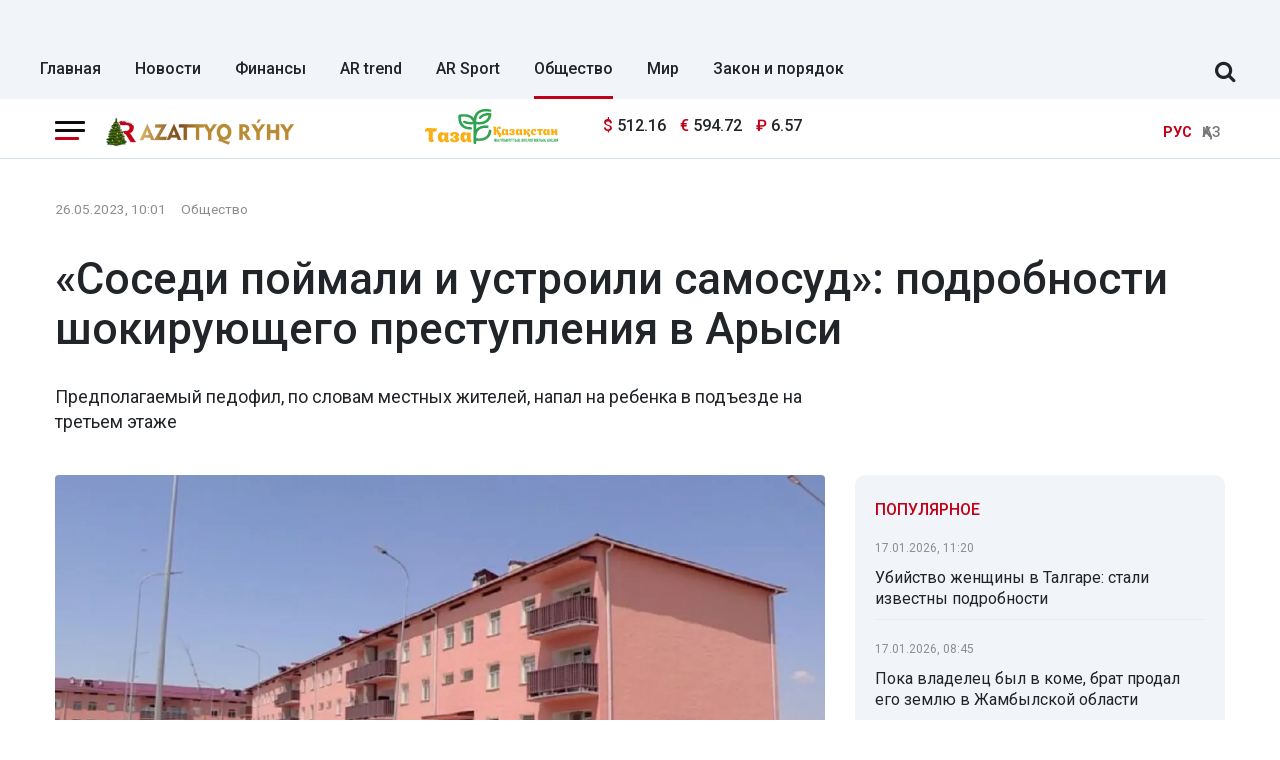

--- FILE ---
content_type: text/html; charset=UTF-8
request_url: https://rus.azattyq-ruhy.kz/society/50513-sosedi-poimali-i-ustroili-samosud-podrobnosti-shokiruiushchego-prestupleniia-v-arysi
body_size: 15704
content:
<!DOCTYPE html>
<html lang="ru">
<head >
    <title>«Соседи поймали и устроили самосуд»: подробности шокирующего преступления в Арыси</title>
    <meta name="description" content="Предполагаемый педофил, по словам местных жителей, напал на ребенка в подъезде на третьем этаже" />
<meta name="keywords" content="новости, Казахстан, политика, общество, спорт, новости Казахстана, Алматы, Астана" />
<meta name="robots" content="follow, index, max-snippet:-1, max-video-preview:-1, max-image-preview:large" />
<meta property="og:locale" content="ru_RU" />
<meta property="og:site_name" content="Azattyq-ruhy.kz" />
<meta property="og:description" content="Предполагаемый педофил, по словам местных жителей, напал на ребенка в подъезде на третьем этаже" />
<meta property="og:type" content="article" />
<meta property="og:title" content="&laquo;Соседи поймали и устроили самосуд&raquo;: подробности шокирующего преступления в Арыси" />
<meta property="og:url" content="https://rus.azattyq-ruhy.kz/society/50513-sosedi-poimali-i-ustroili-samosud-podrobnosti-shokiruiushchego-prestupleniia-v-arysi" />
<meta property="article:section" content="Общество" />
<meta property="article:published_time" content="2023-05-26T10:01:00+05:00" />
<meta property="article:modified_time" content="2023-05-29T12:51:15+05:00" />
<meta property="og:updated_time" content="2023-05-29T12:51:15+05:00" />
<meta property="twitter:card" content="summary_large_image" />
<meta property="twitter:title" content="&laquo;Соседи поймали и устроили самосуд&raquo;: подробности шокирующего преступления в Арыси" />
<meta property="twitter:description" content="Предполагаемый педофил, по словам местных жителей, напал на ребенка в подъезде на третьем этаже" />
<meta property="article:tag" content="насилие" />
<meta property="news_keywords" content="Туркестанская область, дети, педофилия, насилие" />
<meta property="twitter:image" content="https://rus.azattyq-ruhy.kz/cache/imagine/1200/uploads/news/2023/05/26/647028568adfa779873978.jpg" />
<meta property="og:image:alt" content="&laquo;Соседи поймали и устроили самосуд&raquo;: подробности шокирующего преступления в Арыси" />
<meta property="og:image" content="https://rus.azattyq-ruhy.kz/cache/imagine/1200/uploads/news/2023/05/26/647028568adfa779873978.jpg" />
<meta property="og:image:secure_url" content="https://rus.azattyq-ruhy.kz/cache/imagine/1200/uploads/news/2023/05/26/647028568adfa779873978.jpg" />
<meta property="og:image:width" content="1200" />
<meta property="og:image:height" content="675" />
<meta property="og:image:type" content="image/jpeg" />
<meta http-equiv="Content-Type" content="text/html; charset=utf-8" />
<meta charset="UTF-8" />

    <link rel="canonical" href="https://rus.azattyq-ruhy.kz/society/50513-sosedi-poimali-i-ustroili-samosud-podrobnosti-shokiruiushchego-prestupleniia-v-arysi"/>

    

    <meta name="viewport" content="width=device-width, initial-scale=1, shrink-to-fit=no">

    <link rel="alternate" type="application/rss+xml" title="Rss Лента" href="/news.rss"/>
    <link href="/favicon.ico" rel="icon" type="image/x-icon"/>
    <link href="/build/favicons/favicon.ico" rel="shortcut icon" type="image/vnd.microsoft.icon"/>

    <link rel="preconnect" href="https://fonts.googleapis.com">
    <link rel="preconnect" href="https://fonts.gstatic.com" crossorigin>
    <link href="https://fonts.googleapis.com/css2?family=Roboto:ital,wght@0,400;0,500;0,700;1,400;1,500;1,700&display=swap"
          rel="stylesheet">

    <link rel="dns-prefetch" href="//youtube.com/">
    <link rel="dns-prefetch" href="//www.googletagmanager.com">

    <link rel="icon" type="image/x-icon" href="/build/favicons/favicon-16x16.png" sizes="16x16"/>
<link rel="icon" type="image/x-icon" href="/build/favicons/favicon-32x32.png" sizes="32x32"/>
<link rel="icon" type="image/x-icon" href="/build/favicons/favicon-40x40.png" sizes="40x40"/>
<link rel="icon" type="image/x-icon" href="/build/favicons/favicon-56x56.png" sizes="56x56"/>
<link rel="icon" type="image/x-icon" href="/build/favicons/favicon-96x96.png" sizes="96x96"/>

<link rel="apple-touch-icon" sizes="57x57" href="/build/favicons/apple-icon-57x57.png">
<link rel="apple-touch-icon" sizes="60x60" href="/build/favicons/apple-icon-60x60.png">
<link rel="apple-touch-icon" sizes="72x72" href="/build/favicons/apple-icon-72x72.png">
<link rel="apple-touch-icon" sizes="76x76" href="/build/favicons/apple-icon-76x76.png">
<link rel="apple-touch-icon" sizes="114x114" href="/build/favicons/apple-icon-114x114.png">
<link rel="apple-touch-icon" sizes="120x120" href="/build/favicons/apple-icon-120x120.png">
<link rel="apple-touch-icon" sizes="144x144" href="/build/favicons/apple-icon-144x144.png">
<link rel="apple-touch-icon" sizes="152x152" href="/build/favicons/apple-icon-152x152.png">
<link rel="apple-touch-icon" sizes="180x180" href="/build/favicons/apple-icon-180x180.png">
<link rel="icon" type="image/png" sizes="192x192" href="/build/favicons/android-icon-192x192.png">
<link rel="icon" type="image/png" sizes="32x32" href="/build/favicons/favicon-32x32.png">
<link rel="icon" type="image/png" sizes="96x96" href="/build/favicons/favicon-96x96.png">
<link rel="icon" type="image/png" sizes="16x16" href="/build/favicons/favicon-16x16.png">
<link rel="manifest" href="/build/favicons/manifest.json">
<meta name="msapplication-TileColor" content="#ffffff">
<meta name="msapplication-TileImage" content="/build/favicons/ms-icon-144x144.png">
<meta name="theme-color" content="#ffffff">
        <meta property="relap:article" content="false">
    <link href="https://rus.azattyq-ruhy.kz/society/50513-sosedi-poimali-i-ustroili-samosud-podrobnosti-shokiruiushchego-prestupleniia-v-arysi/amp" rel="amphtml"/>

            <!-- Google tag (gtag.js) -->
<script async src="https://www.googletagmanager.com/gtag/js?id=G-DYXB0PQP6Q"></script>
<script>
    window.dataLayer = window.dataLayer || [];
    function gtag(){dataLayer.push(arguments);}
    gtag('js', new Date());

    gtag('config', 'G-DYXB0PQP6Q');
</script>        <!-- Yandex.Metrika counter -->
<script type="text/javascript" >
    (function(m,e,t,r,i,k,a){m[i]=m[i]||function(){(m[i].a=m[i].a||[]).push(arguments)};
        m[i].l=1*new Date();
        for (var j = 0; j < document.scripts.length; j++) {if (document.scripts[j].src === r) { return; }}
        k=e.createElement(t),a=e.getElementsByTagName(t)[0],k.async=1,k.src=r,a.parentNode.insertBefore(k,a)})
    (window, document, "script", "https://mc.yandex.ru/metrika/tag.js", "ym");

    ym(83141881, "init", {
        clickmap:true,
        trackLinks:true,
        accurateTrackBounce:true
    });
</script>
<noscript><div><img src="https://mc.yandex.ru/watch/83141881" style="position:absolute; left:-9999px;" alt="" /></div></noscript>
<!-- /Yandex.Metrika counter -->

<!--LiveInternet counter--><script>
    new Image().src = "https://counter.yadro.ru/hit;AzatRuh?r"+
        escape(document.referrer)+((typeof(screen)=="undefined")?"":
            ";s"+screen.width+"*"+screen.height+"*"+(screen.colorDepth?
                screen.colorDepth:screen.pixelDepth))+";u"+escape(document.URL)+
        ";h"+escape(document.title.substring(0,150))+
        ";"+Math.random();</script><!--/LiveInternet-->
    
                <script type="application/ld+json">{"@context":"https:\/\/schema.org","@type":"WebSite","@id":"https:\/\/rus.azattyq-ruhy.kz\/#website","url":"https:\/\/rus.azattyq-ruhy.kz\/","name":"\u00ab\u0421\u043e\u0441\u0435\u0434\u0438 \u043f\u043e\u0439\u043c\u0430\u043b\u0438 \u0438 \u0443\u0441\u0442\u0440\u043e\u0438\u043b\u0438 \u0441\u0430\u043c\u043e\u0441\u0443\u0434\u00bb: \u043f\u043e\u0434\u0440\u043e\u0431\u043d\u043e\u0441\u0442\u0438 \u0448\u043e\u043a\u0438\u0440\u0443\u044e\u0449\u0435\u0433\u043e \u043f\u0440\u0435\u0441\u0442\u0443\u043f\u043b\u0435\u043d\u0438\u044f \u0432 \u0410\u0440\u044b\u0441\u0438","potentialAction":{"@type":"SearchAction","target":"https:\/\/rus.azattyq-ruhy.kz\/search\/?search_text={search_term_string}","query-input":"required name=search_term_string"}}</script>
        <script type="application/ld+json">{"@context":"https:\/\/schema.org","@type":"Organization","@id":"https:\/\/rus.azattyq-ruhy.kz\/#organization","url":"https:\/\/rus.azattyq-ruhy.kz\/","name":"\u00ab\u0421\u043e\u0441\u0435\u0434\u0438 \u043f\u043e\u0439\u043c\u0430\u043b\u0438 \u0438 \u0443\u0441\u0442\u0440\u043e\u0438\u043b\u0438 \u0441\u0430\u043c\u043e\u0441\u0443\u0434\u00bb: \u043f\u043e\u0434\u0440\u043e\u0431\u043d\u043e\u0441\u0442\u0438 \u0448\u043e\u043a\u0438\u0440\u0443\u044e\u0449\u0435\u0433\u043e \u043f\u0440\u0435\u0441\u0442\u0443\u043f\u043b\u0435\u043d\u0438\u044f \u0432 \u0410\u0440\u044b\u0441\u0438","sameAs":["https:\/\/www.facebook.com\/Azattyq-Ruhy-110873070279644\/","https:\/\/www.youtube.com\/channel\/UCy_VBkC3hlkx4oQ0Buwm_Dg","https:\/\/www.instagram.com\/azattyq.ruhy\/","https:\/\/t.me\/azattyq_ruhy","https:\/\/twitter.com\/AzattyqRuhy"],"address":{"@type":"PostalAddress","streetAddress":"\u0410\u0441\u0442\u0430\u043d\u0430 \u049b\u0430\u043b\u0430\u0441\u044b, \u049a\u043e\u043d\u0430\u0435\u0432 \u043a\u04e9\u0448\u0435\u0441\u0456 12\/1","addressLocality":"\u0433. \u0410\u0441\u0442\u0430\u043d\u0430","addressRegion":"\u0433. \u0410\u0441\u0442\u0430\u043d\u0430","postalCode":"010000","addressCountry":{"@type":"Country","name":"KZ"}},"contactPoint":{"@type":"ContactPoint","telephone":"+77172123456","contactType":"technical support"},"logo":{"@type":"ImageObject","url":"https:\/\/rus.azattyq-ruhy.kz\/build\/images\/main-logo.png","width":598,"height":72}}</script>
    

    <script type="application/ld+json">{"@context":"https:\/\/schema.org","@type":"NewsArticle","name":"\u00ab\u0421\u043e\u0441\u0435\u0434\u0438 \u043f\u043e\u0439\u043c\u0430\u043b\u0438 \u0438 \u0443\u0441\u0442\u0440\u043e\u0438\u043b\u0438 \u0441\u0430\u043c\u043e\u0441\u0443\u0434\u00bb: \u043f\u043e\u0434\u0440\u043e\u0431\u043d\u043e\u0441\u0442\u0438 \u0448\u043e\u043a\u0438\u0440\u0443\u044e\u0449\u0435\u0433\u043e \u043f\u0440\u0435\u0441\u0442\u0443\u043f\u043b\u0435\u043d\u0438\u044f \u0432 \u0410\u0440\u044b\u0441\u0438","headline":"\u00ab\u0421\u043e\u0441\u0435\u0434\u0438 \u043f\u043e\u0439\u043c\u0430\u043b\u0438 \u0438 \u0443\u0441\u0442\u0440\u043e\u0438\u043b\u0438 \u0441\u0430\u043c\u043e\u0441\u0443\u0434\u00bb: \u043f\u043e\u0434\u0440\u043e\u0431\u043d\u043e\u0441\u0442\u0438 \u0448\u043e\u043a\u0438\u0440\u0443\u044e\u0449\u0435\u0433\u043e \u043f\u0440\u0435\u0441\u0442\u0443\u043f\u043b\u0435\u043d\u0438\u044f \u0432 \u0410\u0440\u044b\u0441\u0438","description":"\u041f\u0440\u0435\u0434\u043f\u043e\u043b\u0430\u0433\u0430\u0435\u043c\u044b\u0439 \u043f\u0435\u0434\u043e\u0444\u0438\u043b, \u043f\u043e \u0441\u043b\u043e\u0432\u0430\u043c \u043c\u0435\u0441\u0442\u043d\u044b\u0445 \u0436\u0438\u0442\u0435\u043b\u0435\u0439, \u043d\u0430\u043f\u0430\u043b \u043d\u0430 \u0440\u0435\u0431\u0435\u043d\u043a\u0430 \u0432 \u043f\u043e\u0434\u044a\u0435\u0437\u0434\u0435 \u043d\u0430 \u0442\u0440\u0435\u0442\u044c\u0435\u043c \u044d\u0442\u0430\u0436\u0435","articleBody":"\u0428\u043e\u043a\u0438\u0440\u0443\u044e\u0449\u0435\u0435 \u043f\u0440\u0435\u0441\u0442\u0443\u043f\u043b\u0435\u043d\u0438\u0435 \u043f\u0440\u043e\u0438\u0437\u043e\u0448\u043b\u043e \u0432 \u0410\u0440\u044b\u0441\u0438. \u041c\u0443\u0436\u0447\u0438\u043d\u0443 \u043e\u0431\u0432\u0438\u043d\u044f\u044e\u0442 \u0432 \u0438\u0437\u043d\u0430\u0441\u0438\u043b\u043e\u0432\u0430\u043d\u0438\u0438 \u043f\u044f\u0442\u0438\u043b\u0435\u0442\u043d\u0435\u0439 \u0434\u0435\u0432\u043e\u0447\u043a\u0438. \u0423\u0437\u043d\u0430\u0432 \u043e \u0436\u0443\u0442\u043a\u043e\u043c \u0438\u043d\u0446\u0438\u0434\u0435\u043d\u0442\u0435, \u043c\u0435\u0441\u0442\u043d\u044b\u0435 \u0436\u0438\u0442\u0435\u043b\u0438 \u0443\u0441\u0442\u0440\u043e\u0438\u043b\u0438 \u0441\u0430\u043c\u043e\u0441\u0443\u0434 \u043d\u0430\u0434 \u043f\u0440\u0435\u0434\u043f\u043e\u043b\u0430\u0433\u0430\u0435\u043c\u044b\u043c \u043f\u0435\u0434\u043e\u0444\u0438\u043b\u043e\u043c \u0435\u0449\u0435 \u0434\u043e \u043f\u0440\u0438\u0435\u0437\u0434\u0430 \u043f\u043e\u043b\u0438\u0446\u0438\u0438. \u0418 \u0432\u044b\u043b\u043e\u0436\u0438\u043b\u0438 \u0432\u0438\u0434\u0435\u043e \u0432 \u0438\u043d\u0442\u0435\u0440\u043d\u0435\u0442, \u043f\u0435\u0440\u0435\u0434\u0430\u0435\u0442 Azattyq R\u0026yacute;hy \u0441\u043e \u0441\u0441\u044b\u043b\u043a\u043e\u0439 \u043d\u0430 Otyrar.\r\n\r\n\u041f\u043e \u0441\u043b\u043e\u0432\u0430\u043c \u043e\u0447\u0435\u0432\u0438\u0434\u0446\u0435\u0432, \u0438\u043d\u0446\u0438\u0434\u0435\u043d\u0442 \u043f\u0440\u043e\u0438\u0437\u043e\u0448\u0435\u043b \u0434\u043d\u0435\u043c, \u043a\u043e\u0433\u0434\u0430 \u0434\u0435\u0432\u043e\u0447\u043a\u0430 \u0432\u043e\u0437\u0432\u0440\u0430\u0449\u0430\u043b\u0430\u0441\u044c \u0434\u043e\u043c\u043e\u0439. \u041e\u0442\u0435\u0446 \u043f\u043e\u0441\u0442\u0440\u0430\u0434\u0430\u0432\u0448\u0435\u0439 \u0432 \u044d\u0442\u043e \u0432\u0440\u0435\u043c\u044f \u0447\u0438\u043d\u0438\u043b \u043c\u0430\u0448\u0438\u043d\u0443. \u041f\u0440\u0435\u0434\u043f\u043e\u043b\u0430\u0433\u0430\u0435\u043c\u044b\u0439 \u043f\u0435\u0434\u043e\u0444\u0438\u043b, \u043f\u043e \u0441\u043b\u043e\u0432\u0430\u043c \u043c\u0435\u0441\u0442\u043d\u044b\u0445 \u0436\u0438\u0442\u0435\u043b\u0435\u0439, \u043d\u0430\u043f\u0430\u043b \u043d\u0430 \u0440\u0435\u0431\u0435\u043d\u043a\u0430 \u0432 \u043f\u043e\u0434\u044a\u0435\u0437\u0434\u0435 \u043d\u0430 \u0442\u0440\u0435\u0442\u044c\u0435\u043c \u044d\u0442\u0430\u0436\u0435.\r\n\r\n\r\n\u0026laquo;\u042d\u0442\u043e \u0441\u0442\u0440\u0430\u0448\u043d\u044b\u0439 \u0441\u043b\u0443\u0447\u0430\u0439, \u0442\u043e\u0447\u043d\u043e \u043d\u0435 \u0437\u043d\u0430\u044e, \u0433\u043e\u0432\u043e\u0440\u044f\u0442, \u0447\u0442\u043e \u044d\u0442\u043e \u043f\u0440\u043e\u0438\u0437\u043e\u0448\u043b\u043e \u0434\u043d\u0435\u043c. \u041e\u0447\u0435\u0432\u0438\u0434\u0446\u044b \u0440\u0430\u0441\u0441\u043a\u0430\u0437\u044b\u0432\u0430\u044e\u0442, \u0447\u0442\u043e \u043c\u0443\u0436\u0447\u0438\u043d\u0430 \u0438\u0437\u043d\u0430\u0441\u0438\u043b\u043e\u0432\u0430\u043b \u0435\u0435 \u043f\u043e\u0434\u044a\u0435\u0437\u0434\u0435, \u043f\u043e\u043a\u0430 \u043e\u0442\u0435\u0446 \u043d\u0435\u0441\u0447\u0430\u0441\u0442\u043d\u043e\u0439 \u0447\u0438\u043d\u0438\u043b \u043c\u0430\u0448\u0438\u043d\u0443 \u043d\u0430 \u0443\u043b\u0438\u0446\u0435. \u041f\u043e\u0442\u043e\u043c \u0434\u0435\u0432\u043e\u0447\u043a\u0430 \u043f\u043e\u0431\u0435\u0436\u0430\u043b\u0430 \u043a \u043e\u0442\u0446\u0443 \u0438 \u0440\u0430\u0441\u0441\u043a\u0430\u0437\u0430\u043b\u0430 \u043e \u0441\u0438\u0442\u0443\u0430\u0446\u0438\u0438. \u0423 \u0432\u0441\u0435\u0445 \u0448\u043e\u043a. \u042d\u0442\u043e\u0442 \u043f\u0430\u0440\u0435\u043d\u044c, \u043f\u043e\u0441\u043b\u0435 \u0441\u043b\u0443\u0447\u0438\u0432\u0448\u0435\u0433\u043e\u0441\u044f \u043f\u043e\u0448\u0435\u043b \u0432 \u043c\u0430\u0433\u0430\u0437\u0438\u043d \u043a\u0443\u043f\u0438\u043b \u0442\u0430\u043c \u043f\u0438\u0432\u043e. \u0421\u0438\u0434\u0435\u043b \u043f\u043e\u0442\u043e\u043c \u043f\u0438\u043b, \u043a\u0443\u0440\u0438\u043b, \u043a\u0430\u043a \u043d\u0438 \u0432 \u0447\u0435\u043c \u043d\u0435 \u0431\u044b\u0432\u0430\u043b\u043e. \u041e\u043d \u043a\u0430\u043a\u043e\u0439-\u0442\u043e \u043f\u0441\u0438\u0445\u0438\u0447\u0435\u0441\u043a\u0438 \u043d\u0435 \u043d\u043e\u0440\u043c\u0430\u043b\u044c\u043d\u044b\u0439, \u043c\u044b \u0442\u0430\u043a \u0434\u0443\u043c\u0430\u0435\u043c. \u041f\u043e\u043b\u0438\u0446\u0435\u0439\u0441\u043a\u0438\u0435 \u0431\u044b\u0441\u0442\u0440\u043e \u043f\u0440\u0438\u0435\u0445\u0430\u043b\u0438 \u0441\u044e\u0434\u0430. \u0418\u043d\u0430\u0447\u0435 \u0431\u044b \u0435\u0433\u043e \u0443\u0431\u0438\u043b\u0438 \u043c\u0443\u0436\u0447\u0438\u043d\u044b, \u043a\u043e\u0442\u043e\u0440\u044b\u0435 \u0442\u0443\u0442 \u0441\u043e\u0431\u0440\u0430\u043b\u0438\u0441\u044c. \u041e\u043d\u0438 \u0435\u0433\u043e \u0438\u0437\u0431\u0438\u043b\u0438\u0026raquo;, - \u0433\u043e\u0432\u043e\u0440\u0438\u0442 \u0410\u0439\u0433\u0443\u043b\u044c \u0418\u0448\u0430\u043d\u043e\u0432\u0430 \u0436\u0438\u0442\u0435\u043b\u044c\u043d\u0438\u0446\u0430 \u0410\u0440\u044b\u0441\u0438.\r\n\r\n\r\n\u041b\u044e\u0434\u0438, \u0436\u0438\u0432\u0443\u0449\u0438\u0435 \u043f\u043e \u0441\u043e\u0441\u0435\u0434\u0441\u0442\u0432\u0443, \u0433\u043e\u0432\u043e\u0440\u044f\u0442, \u0447\u0442\u043e \u0434\u043e \u0441\u0438\u0445 \u043d\u0435 \u043e\u043f\u0440\u0430\u0432\u0438\u043b\u0438\u0441\u044c \u043e\u0442 \u0448\u043e\u043a\u0430. \u041c\u043d\u043e\u0433\u0438\u0435 \u043f\u043e\u0441\u043b\u0435 \u044d\u0442\u043e\u0433\u043e \u0441\u0442\u0430\u043b\u0438 \u0431\u043e\u044f\u0442\u044c\u0441\u044f \u043e\u0442\u043f\u0443\u0441\u043a\u0430\u0442\u044c \u0434\u0435\u0442\u0435\u0439 \u0432\u043e \u0434\u0432\u043e\u0440 \u0431\u0435\u0437 \u043f\u0440\u0438\u0441\u043c\u043e\u0442\u0440\u0430. \u041f\u043e\u0433\u043e\u0432\u043e\u0440\u0438\u0442\u044c \u0441 \u0440\u043e\u0434\u0441\u0442\u0432\u0435\u043d\u043d\u0438\u043a\u0430\u043c\u0438 \u043f\u043e\u0441\u0442\u0440\u0430\u0434\u0430\u0432\u0448\u0435\u0439 \u0434\u0435\u0432\u043e\u0447\u043a\u0438 \u0436\u0443\u0440\u043d\u0430\u043b\u0438\u0441\u0442\u0430\u043c \u043d\u0435 \u0443\u0434\u0430\u043b\u043e\u0441\u044c. \u0418\u0445 \u043d\u0435 \u043e\u043a\u0430\u0437\u0430\u043b\u043e\u0441\u044c \u0434\u043e\u043c\u0430\r\n\r\n\r\n\u0026laquo;\u0414\u043b\u044f \u043c\u0435\u043d\u044f \u044d\u0442\u043e\u0442 \u0441\u043b\u0443\u0447\u0430\u0439 - \u0441\u0442\u0440\u0430\u0448\u043d\u044b\u0439 \u0441\u0442\u0440\u0435\u0441\u0441, \u043f\u043e\u0442\u043e\u043c\u0443 \u0447\u0442\u043e \u044f \u0432\u043e\u0441\u043f\u0438\u0442\u044b\u0432\u0430\u044e \u0447\u0435\u0442\u0432\u0435\u0440\u044b\u0445 \u0434\u0435\u0442\u0435\u0439. \u041c\u044b \u0435\u0433\u043e \u043a\u0430\u0436\u0434\u044b\u0439 \u0434\u0435\u043d\u044c \u0432\u0438\u0434\u0435\u043b\u0438, \u043e\u043d \u0437\u0434\u0435\u0441\u044c \u0445\u043e\u0434\u0438\u043b \u0438 \u043d\u0438\u0447\u0435\u0433\u043e \u043f\u043e\u0434\u043e\u0437\u0440\u0438\u0442\u0435\u043b\u044c\u043d\u043e\u0433\u043e \u043c\u044b \u043d\u0435 \u0437\u0430\u043c\u0435\u0447\u0430\u043b\u0438. \u0413\u043e\u0432\u043e\u0440\u044f\u0442, \u0447\u0442\u043e \u044d\u0442\u043e\u0442 \u043f\u0430\u0440\u0435\u043d\u044c \u043f\u0440\u0438\u0448\u0435\u043b, \u043f\u0440\u0438\u0437\u043d\u0430\u043b\u0441\u044f \u0438 \u0438\u0437\u0432\u0438\u043d\u0438\u043b\u0441\u044f. \u041e\u043d \u0435\u0449\u0435 \u0441\u043a\u0430\u0437\u0430\u043b, \u0447\u0442\u043e \u043c\u043e\u043b \u0432 \u043d\u0435\u0433\u043e \u0432\u0441\u0435\u043b\u0438\u043b\u0441\u044f \u0431\u0435\u0441. \u041f\u043e\u0441\u0442\u0440\u0430\u0434\u0430\u0432\u0448\u0430\u044f \u043e\u0447\u0435\u043d\u044c \u043c\u0430\u043b\u0435\u043d\u044c\u043a\u0430\u044f \u0434\u0435\u0432\u043e\u0447\u043a\u0430, \u0430 \u043f\u0435\u0434\u043e\u0444\u0438\u043b \u043f\u0440\u0438\u043c\u0435\u0440\u043d\u043e 2001 \u0433\u043e\u0434\u0430 \u0440\u043e\u0436\u0434\u0435\u043d\u0438\u044f\u0026raquo;, - \u0440\u0430\u0441\u0441\u043a\u0430\u0437\u044b\u0432\u0430\u0435\u0442 \u0436\u0438\u0442\u0435\u043b\u044c\u043d\u0438\u0446\u0430 \u0410\u0440\u044b\u0441\u0438 \u0413\u0443\u043b\u044c\u0434\u0430\u043d\u0430 \u0418\u0441\u0430\u043b\u0438\u0435\u0432\u0430.\r\n\r\n\r\n\u041f\u0440\u0430\u0432\u043e\u043e\u0445\u0440\u0430\u043d\u0438\u0442\u0435\u043b\u0438 \u0432 \u0441\u0432\u043e\u044e \u043e\u0447\u0435\u0440\u0435\u0434\u044c \u0437\u0430\u0432\u0435\u0440\u0438\u043b\u0438, \u0447\u0442\u043e \u043f\u043e\u0434\u043e\u0437\u0440\u0435\u0432\u0430\u0435\u043c\u043e\u0433\u043e \u0432 \u0443\u0436\u0430\u0441\u0430\u044e\u0449\u0435\u043c \u043f\u0440\u0435\u0441\u0442\u0443\u043f\u043b\u0435\u043d\u0438\u0438 \u0437\u0430\u0434\u0435\u0440\u0436\u0430\u043b\u0438. \u0421\u0442\u0440\u0430\u0436\u0438 \u043f\u043e\u0440\u044f\u0434\u043a\u0430 \u0437\u0430\u0432\u0435\u043b\u0438 \u0443\u0433\u043e\u043b\u043e\u0432\u043d\u043e\u0435 \u0434\u0435\u043b\u043e. \u0418\u043d\u0444\u043e\u0440\u043c\u0430\u0446\u0438\u044e \u043e \u043f\u0440\u0435\u0434\u043f\u043e\u043b\u0430\u0433\u0430\u0435\u043c\u043e\u043c \u043f\u0435\u0434\u043e\u0444\u0438\u043b\u0435 \u043f\u043e\u043b\u0438\u0446\u0435\u0439\u0441\u043a\u0438\u0435 \u043d\u0435 \u0440\u0430\u0441\u043a\u0440\u044b\u0432\u0430\u044e\u0442, \u0441\u0441\u044b\u043b\u0430\u044f\u0441\u044c \u043d\u0430 \u0442\u0430\u0439\u043d\u0443 \u0441\u043b\u0435\u0434\u0441\u0442\u0432\u0438\u044f. \u0418\u0437\u0432\u0435\u0441\u0442\u043d\u043e \u043b\u0438\u0448\u044c \u0442\u043e, \u0447\u0442\u043e \u043e\u043d \u0436\u0438\u0442\u0435\u043b\u044c \u0410\u0440\u044b\u0441\u0438.\r\n\r\n\u0412 \u0441\u043e\u0446\u0438\u0430\u043b\u044c\u043d\u044b\u0445 \u0441\u0435\u0442\u044f\u0445 \u0440\u0430\u0441\u043f\u0440\u043e\u0441\u0442\u0440\u0430\u043d\u0438\u043b\u0430\u0441\u044c \u0438\u043d\u0444\u043e\u0440\u043c\u0430\u0446\u0438\u044f, \u0447\u0442\u043e \u0434\u0435\u0432\u043e\u0447\u043a\u0430 \u044f\u043a\u043e\u0431\u044b \u043f\u043e\u043f\u0430\u043b\u0430 \u0432 \u0440\u0435\u0430\u043d\u0438\u043c\u0430\u0446\u0438\u044e, \u0441 \u043f\u043e\u0432\u0440\u0435\u0436\u0434\u0435\u043d\u0438\u0435\u043c \u0433\u043e\u0440\u0442\u0430\u043d\u0438. \u042d\u0442\u0443 \u0438\u043d\u0444\u043e\u0440\u043c\u0430\u0446\u0438\u044e \u043f\u0440\u0430\u0432\u043e\u043e\u0445\u0440\u0430\u043d\u0438\u0442\u0435\u043b\u0438 \u043e\u043f\u0440\u043e\u0432\u0435\u0440\u0433\u043b\u0438 \u0438 \u0437\u0430\u044f\u0432\u0438\u043b\u0438, \u0447\u0442\u043e \u0441\u043e\u0433\u043b\u0430\u0441\u043d\u043e \u0437\u0430\u043a\u043b\u044e\u0447\u0435\u043d\u0438\u044e \u044d\u043a\u0441\u043f\u0435\u0440\u0442\u0438\u0437\u044b, \u043a\u0430\u043a\u0438\u0445-\u043b\u0438\u0431\u043e \u0442\u0435\u043b\u0435\u0441\u043d\u044b\u0445 \u043f\u043e\u0432\u0440\u0435\u0436\u0434\u0435\u043d\u0438\u0439 \u043d\u0435 \u043e\u0431\u043d\u0430\u0440\u0443\u0436\u0435\u043d\u043e. \u0421\u0435\u0439\u0447\u0430\u0441 \u0434\u0435\u0432\u043e\u0447\u043a\u0430 \u043e\u0442\u0445\u043e\u0434\u0438\u0442 \u043e\u0442 \u043f\u0435\u0440\u0435\u0436\u0438\u0442\u043e\u0433\u043e \u043a\u043e\u0448\u043c\u0430\u0440\u0430, \u0441 \u043d\u0435\u0439 \u0440\u0430\u0431\u043e\u0442\u0430\u044e\u0442 \u043f\u0441\u0438\u0445\u043e\u043b\u043e\u0433\u0438. \u041f\u043e \u0441\u043b\u043e\u0432\u0430\u043c \u043f\u043e\u043b\u0438\u0446\u0435\u0439\u0441\u043a\u0438\u0445, \u0440\u0435\u0431\u0435\u043d\u043e\u043a \u0434\u043e\u043c\u0430 \u0441 \u0440\u043e\u0434\u0438\u0442\u0435\u043b\u044f\u043c\u0438.","datePublished":"2023-05-26T10:01:00+05:00","dateModified":"2023-05-29T12:51:15+05:00","inLanguage":"ru","genre":"\u041e\u0431\u0449\u0435\u0441\u0442\u0432\u043e","keywords":"\u0422\u0443\u0440\u043a\u0435\u0441\u0442\u0430\u043d\u0441\u043a\u0430\u044f \u043e\u0431\u043b\u0430\u0441\u0442\u044c, \u0434\u0435\u0442\u0438, \u043f\u0435\u0434\u043e\u0444\u0438\u043b\u0438\u044f, \u043d\u0430\u0441\u0438\u043b\u0438\u0435","publisher":{"@type":"Organization","name":"\u00ab\u0421\u043e\u0441\u0435\u0434\u0438 \u043f\u043e\u0439\u043c\u0430\u043b\u0438 \u0438 \u0443\u0441\u0442\u0440\u043e\u0438\u043b\u0438 \u0441\u0430\u043c\u043e\u0441\u0443\u0434\u00bb: \u043f\u043e\u0434\u0440\u043e\u0431\u043d\u043e\u0441\u0442\u0438 \u0448\u043e\u043a\u0438\u0440\u0443\u044e\u0449\u0435\u0433\u043e \u043f\u0440\u0435\u0441\u0442\u0443\u043f\u043b\u0435\u043d\u0438\u044f \u0432 \u0410\u0440\u044b\u0441\u0438","logo":{"@type":"ImageObject","url":"https:\/\/rus.azattyq-ruhy.kz\/build\/images\/66ec9fe4e29c8924c1c1f2a7_arlogo.svg","width":878,"height":106}},"url":"https:\/\/rus.azattyq-ruhy.kz\/society\/50513-sosedi-poimali-i-ustroili-samosud-podrobnosti-shokiruiushchego-prestupleniia-v-arysi","mainEntityOfPage":{"@type":"WebPage","@id":"https:\/\/rus.azattyq-ruhy.kz\/society\/50513-sosedi-poimali-i-ustroili-samosud-podrobnosti-shokiruiushchego-prestupleniia-v-arysi"},"image":{"@type":"ImageObject","url":"https:\/\/rus.azattyq-ruhy.kz\/cache\/imagine\/1200\/uploads\/news\/2023\/05\/26\/647028568adfa779873978.jpg","width":1200,"height":675},"author":{"@type":"Person","name":"Azattyq R\u00fdhy","url":"https:\/\/rus.azattyq-ruhy.kz\/author\/1\/"}}</script>
    <script type="application/ld+json">{"@context":"https:\/\/schema.org","@type":"BreadcrumbList","itemListElement":[{"@type":"ListItem","position":1,"item":{"@id":"https:\/\/rus.azattyq-ruhy.kz\/","url":"https:\/\/rus.azattyq-ruhy.kz\/","name":"\u00ab\u0421\u043e\u0441\u0435\u0434\u0438 \u043f\u043e\u0439\u043c\u0430\u043b\u0438 \u0438 \u0443\u0441\u0442\u0440\u043e\u0438\u043b\u0438 \u0441\u0430\u043c\u043e\u0441\u0443\u0434\u00bb: \u043f\u043e\u0434\u0440\u043e\u0431\u043d\u043e\u0441\u0442\u0438 \u0448\u043e\u043a\u0438\u0440\u0443\u044e\u0449\u0435\u0433\u043e \u043f\u0440\u0435\u0441\u0442\u0443\u043f\u043b\u0435\u043d\u0438\u044f \u0432 \u0410\u0440\u044b\u0441\u0438"}},{"@type":"ListItem","position":2,"item":{"@id":"https:\/\/rus.azattyq-ruhy.kz\/society\/","url":"https:\/\/rus.azattyq-ruhy.kz\/society\/","name":"\u041e\u0431\u0449\u0435\u0441\u0442\u0432\u043e"}},{"@type":"ListItem","position":3,"item":{"@id":"https:\/\/rus.azattyq-ruhy.kz\/society\/50513-sosedi-poimali-i-ustroili-samosud-podrobnosti-shokiruiushchego-prestupleniia-v-arysi","url":"https:\/\/rus.azattyq-ruhy.kz\/society\/50513-sosedi-poimali-i-ustroili-samosud-podrobnosti-shokiruiushchego-prestupleniia-v-arysi","name":"\u00ab\u0421\u043e\u0441\u0435\u0434\u0438 \u043f\u043e\u0439\u043c\u0430\u043b\u0438 \u0438 \u0443\u0441\u0442\u0440\u043e\u0438\u043b\u0438 \u0441\u0430\u043c\u043e\u0441\u0443\u0434\u00bb: \u043f\u043e\u0434\u0440\u043e\u0431\u043d\u043e\u0441\u0442\u0438 \u0448\u043e\u043a\u0438\u0440\u0443\u044e\u0449\u0435\u0433\u043e \u043f\u0440\u0435\u0441\u0442\u0443\u043f\u043b\u0435\u043d\u0438\u044f \u0432 \u0410\u0440\u044b\u0441\u0438"}}]}</script>

    <link rel="stylesheet" href="/build/critical.dc667b45.css">

                <link rel="stylesheet" href="/build/app.28d175a1.css">
        <link href="/custom.css?1766054105" type="text/css" rel="stylesheet"/>
    

    

            <script charset="UTF-8" src="//web.webpushs.com/js/push/a3a67e8b4007aa8703cd19f2f06357b7_1.js" defer></script>
        <script>window.yaContextCb = window.yaContextCb || []</script>
        <script src="https://yandex.ru/ads/system/context.js" async></script>
    </head>
<body>
<header class="header">
    <div class="container adv-section xl-pt-30 xs-pt-10 xs-pb-10">
                    <div class="underheadadv-news">
                <div class="yandexadv-newsup" style="text-align: center;">

                </div>
            </div>
            </div>

            <div class="container d-flex align-items-center justify-content-between header-menu xl-mt-10 ">
            <div class="menu navbar-nav">
                <a href="https://rus.azattyq-ruhy.kz/"
                   class="menu__link  ">Главная</a>
                <a href="https://rus.azattyq-ruhy.kz/news/"
                   class="menu__link  ">Новости</a>
                <a href="https://rus.azattyq-ruhy.kz/finansy/"
                   class="menu__link  ">Финансы</a>
                <a href="https://rus.azattyq-ruhy.kz/ar-trend/"
                   class="menu__link  ">AR trend</a>
                <a href="https://rus.azattyq-ruhy.kz/sport/"
                   class="menu__link  ">AR Sport</a>
                <a href="https://rus.azattyq-ruhy.kz/society/"
                   class="menu__link menu__link--active ">Общество</a>
                <a href="https://rus.azattyq-ruhy.kz/world/"
                   class="menu__link  ">Мир</a>
                <a href="https://rus.azattyq-ruhy.kz/zakon-i-poriadok/"
                   class="menu__link  ">Закон и порядок</a>
            </div>

            <form class="search-form search-form__header xl-mb-10 d-flex w-100 d-none" action="/search/">
                <input name="search_text" class="form-control me-2" type="search" placeholder="Поиск по сайту" aria-label="Поиск по сайту">
                <button class="btn btn-outline-success" type="submit">Поиск</button>
            </form>

            <div class="js-search-form-toggle d-none d-xl-block xl-mb-10 xl-ml-40 xl-mr-10">
                <i class="fa fa-search js-search-form-toggle__icon" aria-hidden="true"></i>
            </div>
        </div>
    </header>
<section class="head-top">
    <div class="container">
        <div class="row xl-pt-10 xl-pb-10">
            <div class="col-8 col-lg-3">
                <div class="d-flex align-items-center">
                    <div class="burger-menu xl-mr-20">
                        <div class="menu-collapsed"
                             onclick="document.getElementById('offCanvasLeftOverlap').classList.add('is-open');document.getElementById('js-off-canvas-overlay').classList.add('is-visible');">
                            <div class="bar"></div>
                        </div>
                    </div>

                    <a href="/" class="">
                        <img src="/arlogony.png"
                             alt="Azattyq Ruhy"
                             class="head-top__logo xs-pl-10 xl-pl-0"
                        width="205" height="30">
                    </a>
                </div>
            </div>
                            <div class="col-lg-7">
                    <div class="row">
                        <div class="col-4 text-right"><img
                                    src="/uploads/66ec967b0bd8aa752b9c33da_tkala-logo.svg"
                                    loading="lazy" width="133" alt="" class="image-170"></div>
                        <div class="col-5 d-flex align-items-center">
                                <div class="currency xl-ml-15">
                    <span class="currency__item"  title="курс НБРК на 18.01.2026"><span
                    class="currency__icon">$</span>&nbsp;512.16</span>                                                        <span class="currency__item"  title="курс НБРК на 18.01.2026"><span
                    class="currency__icon">€</span>&nbsp;594.72</span>                                                        <span class="currency__item"  title="курс НБРК на 18.01.2026"><span
                    class="currency__icon">₽</span>&nbsp;6.57</span>            </div>

                            <div class="head-adv">
                            </div>
                        </div>
                    </div>
                </div>
                        <div class="col-4 col-lg-2 d-flex align-items-center justify-content-end">
                <div class="languages d-flex">
                    <div>
                        <span class="align-self-center languages__item languages__item--active lg-pl-5 md-pl-5 sm-pl-5 xs-pr-10 ">РУС</span>
                    </div>
                    <div>
                        <a href="https://azattyq-ruhy.kz"
                           class="align-self-center languages__item languages__item--bordered lg-pr-5 md-pr-5 sm-pr-5">ҚАЗ</a>
                    </div>
                </div>
            </div>
        </div>
    </div>
</section>

<div class="off-canvas position-left d-none" id="offCanvasLeftOverlap">
    <div class="d-flex justify-content-between align-items-center xl-mt-10">
        <div class="xs-mt-20">
            <a href="/" class="sideLogo">
                <img class="" width="200" height="30"
                     src="/build/images/66ec9fe4e29c8924c1c1f2a7_arlogo.svg" alt="logo"></a>
        </div>
        <div class="close-button text-center"
             onclick="document.getElementById('offCanvasLeftOverlap').classList.remove('is-open');document.getElementById('js-off-canvas-overlay').classList.remove('is-visible');">
            <span>×</span>
        </div>
    </div>

    <form role="search" method="get" action="/search/" id="sidebarForm" class="xs-mt-20 xs-mb-20">
        <input class="searchInput" type="text" name="search_text" autocomplete="off" placeholder="Поиск по сайту"
               title="Поиск по сайту" required>
        <button class="searchBtn" type="button" form="searchModalInput2"
                onclick="document.getElementById('sidebarForm').submit();">
            <svg version="1.1" id="Capa_1" xmlns="http://www.w3.org/2000/svg" xmlns:xlink="http://www.w3.org/1999/xlink"
                 x="0px" y="0px" viewBox="0 0 192.904 192.904" style="enable-background:new 0 0 192.904 192.904;"
                 xml:space="preserve">
<path d="M190.707,180.101l-47.078-47.077c11.702-14.072,18.752-32.142,18.752-51.831C162.381,36.423,125.959,0,81.191,0
	C36.422,0,0,36.423,0,81.193c0,44.767,36.422,81.187,81.191,81.187c19.688,0,37.759-7.049,51.831-18.751l47.079,47.078
	c1.464,1.465,3.384,2.197,5.303,2.197c1.919,0,3.839-0.732,5.304-2.197C193.637,187.778,193.637,183.03,190.707,180.101z M15,81.193
	C15,44.694,44.693,15,81.191,15c36.497,0,66.189,29.694,66.189,66.193c0,36.496-29.692,66.187-66.189,66.187
	C44.693,147.38,15,117.689,15,81.193z"></path>
                <g>
                </g>
                <g>
                </g>
                <g>
                </g>
                <g>
                </g>
                <g>
                </g>
                <g>
                </g>
                <g>
                </g>
                <g>
                </g>
                <g>
                </g>
                <g>
                </g>
                <g>
                </g>
                <g>
                </g>
                <g>
                </g>
                <g>
                </g>
                <g>
                </g>
</svg>
        </button>
    </form>


    <ul class="vertical menu align-center side-menu xl-ml-0 xl-pl-0">
        <li class="menu-item">
            <a href="/news/" class="category-menu__item  lg-pr-10">Новости</a>
        </li>
        <li class="menu-item">
            <a href="https://rus.azattyq-ruhy.kz/finansy/" class="category-menu__item  lg-pr-10">Финансы</a>
        </li>
        <li class="menu-item">
            <a href="https://rus.azattyq-ruhy.kz/ar-trend/" class="category-menu__item  lg-pr-10">AR trend</a>
        </li>
        <li class="menu-item">
            <a href="https://rus.azattyq-ruhy.kz/economics/" class="category-menu__item  lg-pr-10">Экономика</a>
        </li>
        <li class="menu-item">
            <a href="https://rus.azattyq-ruhy.kz/society/" class="category-menu__item  lg-pr-10">Общество</a>
        </li>
        <li class="menu-item">
            <a href="https://rus.azattyq-ruhy.kz/incidents/" class="category-menu__item  lg-pr-10">Происшествия</a>
        </li>
        <li class="menu-item">
            <a href="https://rus.azattyq-ruhy.kz/interview/" class="category-menu__item  lg-pr-10">Интервью</a>
        </li>
        <li class="menu-item">
            <a href="https://rus.azattyq-ruhy.kz/world/" class="category-menu__item  lg-pr-10">Мир</a>
        </li>
        <li class="menu-item">
            <a href="https://rus.azattyq-ruhy.kz/analytics/" class="category-menu__item  lg-pr-10">Аналитика</a>
        </li>
        <li class="menu-item">
            <a href="https://rus.azattyq-ruhy.kz/avtory/" class="category-menu__item  lg-pr-10">Авторы</a>
        </li>
        <li class="menu-item">
            <a href="https://rus.azattyq-ruhy.kz/zakon-i-poriadok/" class="category-menu__item  lg-pr-10">Закон и порядок</a>
        </li>
    </ul>


    <ul class="side-menu side-menu2 xl-mt-20 xl-pl-0">
        <li id="menu-item-22" class="menu-item menu-item-type-post_type menu-item-object-page menu-item-22"><a
                    href="https://rus.azattyq-ruhy.kz/page/about/">О проекте</a></li>
        <li id="menu-item-21" class="menu-item menu-item-type-post_type menu-item-object-page menu-item-21"><a
                    href="https://rus.azattyq-ruhy.kz/page/editors/">Редакция</a></li>
        <li id="menu-item-24" class="menu-item menu-item-type-post_type menu-item-object-page menu-item-24"><a
                    href="https://rus.azattyq-ruhy.kz/page/advertiser/">Реклама</a></li>
        <li id="menu-item-23"
            class="menu-item menu-item-type-post_type menu-item-object-page menu-item-privacy-policy menu-item-23"><a
                    href="https://rus.azattyq-ruhy.kz/page/rules/">Правила сайта</a></li>
        <li id="menu-item-23"
            class="menu-item menu-item-type-post_type menu-item-object-page menu-item-privacy-policy menu-item-23"><a
                    href="https://rus.azattyq-ruhy.kz/page/vacancy/">Вакансии</a></li>
    </ul>

    <div class="i-18plus-text">
        Информационная продукция данного сетевого ресурса предназначена для лиц, достигших 18 лет и старше.
    </div>

    <div class="socSide">
        <a href="https://www.facebook.com/Azattyq-Ruhy-110873070279644/" class="facebook" target="_blank">
            <svg version="1.1" xmlns="http://www.w3.org/2000/svg" xmlns:xlink="http://www.w3.org/1999/xlink" x="0px"
                 y="0px" viewBox="0 0 155.139 155.139" style="enable-background:new 0 0 155.139 155.139;"
                 xml:space="preserve">
<g>
    <path id="f_1_" d="M89.584,155.139V84.378h23.742l3.562-27.585H89.584V39.184
        c0-7.984,2.208-13.425,13.67-13.425l14.595-0.006V1.08C115.325,0.752,106.661,0,96.577,0C75.52,0,61.104,12.853,61.104,36.452
        v20.341H37.29v27.585h23.814v70.761H89.584z"></path>
</g>
                <g>
                </g>
                <g>
                </g>
                <g>
                </g>
                <g>
                </g>
                <g>
                </g>
                <g>
                </g>
                <g>
                </g>
                <g>
                </g>
                <g>
                </g>
                <g>
                </g>
                <g>
                </g>
                <g>
                </g>
                <g>
                </g>
                <g>
                </g>
                <g>
                </g>
</svg>
        </a>
        <a href="https://www.instagram.com/azattyq.ruhy/" class="instagram" target="_blank">
            <svg height="511pt" viewBox="0 0 511 511.9" width="511pt" xmlns="http://www.w3.org/2000/svg">
                <path d="m510.949219 150.5c-1.199219-27.199219-5.597657-45.898438-11.898438-62.101562-6.5-17.199219-16.5-32.597657-29.601562-45.398438-12.800781-13-28.300781-23.101562-45.300781-29.5-16.296876-6.300781-34.898438-10.699219-62.097657-11.898438-27.402343-1.300781-36.101562-1.601562-105.601562-1.601562s-78.199219.300781-105.5 1.5c-27.199219 1.199219-45.898438 5.601562-62.097657 11.898438-17.203124 6.5-32.601562 16.5-45.402343 29.601562-13 12.800781-23.097657 28.300781-29.5 45.300781-6.300781 16.300781-10.699219 34.898438-11.898438 62.097657-1.300781 27.402343-1.601562 36.101562-1.601562 105.601562s.300781 78.199219 1.5 105.5c1.199219 27.199219 5.601562 45.898438 11.902343 62.101562 6.5 17.199219 16.597657 32.597657 29.597657 45.398438 12.800781 13 28.300781 23.101562 45.300781 29.5 16.300781 6.300781 34.898438 10.699219 62.101562 11.898438 27.296876 1.203124 36 1.5 105.5 1.5s78.199219-.296876 105.5-1.5c27.199219-1.199219 45.898438-5.597657 62.097657-11.898438 34.402343-13.300781 61.601562-40.5 74.902343-74.898438 6.296876-16.300781 10.699219-34.902343 11.898438-62.101562 1.199219-27.300781 1.5-36 1.5-105.5s-.101562-78.199219-1.300781-105.5zm-46.097657 209c-1.101562 25-5.300781 38.5-8.800781 47.5-8.601562 22.300781-26.300781 40-48.601562 48.601562-9 3.5-22.597657 7.699219-47.5 8.796876-27 1.203124-35.097657 1.5-103.398438 1.5s-76.5-.296876-103.402343-1.5c-25-1.097657-38.5-5.296876-47.5-8.796876-11.097657-4.101562-21.199219-10.601562-29.398438-19.101562-8.5-8.300781-15-18.300781-19.101562-29.398438-3.5-9-7.699219-22.601562-8.796876-47.5-1.203124-27-1.5-35.101562-1.5-103.402343s.296876-76.5 1.5-103.398438c1.097657-25 5.296876-38.5 8.796876-47.5 4.101562-11.101562 10.601562-21.199219 19.203124-29.402343 8.296876-8.5 18.296876-15 29.398438-19.097657 9-3.5 22.601562-7.699219 47.5-8.800781 27-1.199219 35.101562-1.5 103.398438-1.5 68.402343 0 76.5.300781 103.402343 1.5 25 1.101562 38.5 5.300781 47.5 8.800781 11.097657 4.097657 21.199219 10.597657 29.398438 19.097657 8.5 8.300781 15 18.300781 19.101562 29.402343 3.5 9 7.699219 22.597657 8.800781 47.5 1.199219 27 1.5 35.097657 1.5 103.398438s-.300781 76.300781-1.5 103.300781zm0 0"></path>
                <path d="m256.449219 124.5c-72.597657 0-131.5 58.898438-131.5 131.5s58.902343 131.5 131.5 131.5c72.601562 0 131.5-58.898438 131.5-131.5s-58.898438-131.5-131.5-131.5zm0 216.800781c-47.097657 0-85.300781-38.199219-85.300781-85.300781s38.203124-85.300781 85.300781-85.300781c47.101562 0 85.300781 38.199219 85.300781 85.300781s-38.199219 85.300781-85.300781 85.300781zm0 0"></path>
                <path d="m423.851562 119.300781c0 16.953125-13.746093 30.699219-30.703124 30.699219-16.953126 0-30.699219-13.746094-30.699219-30.699219 0-16.957031 13.746093-30.699219 30.699219-30.699219 16.957031 0 30.703124 13.742188 30.703124 30.699219zm0 0"></path>
            </svg>
        </a>
        <a href="https://t.me/azattyq_ruhy" class="telegram" target="_blank">
            <svg id="Bold" enable-background="new 0 0 24 24" height="512" viewBox="0 0 24 24" width="512"
                 xmlns="http://www.w3.org/2000/svg">
                <path d="m9.417 15.181-.397 5.584c.568 0 .814-.244 1.109-.537l2.663-2.545 5.518 4.041c1.012.564 1.725.267 1.998-.931l3.622-16.972.001-.001c.321-1.496-.541-2.081-1.527-1.714l-21.29 8.151c-1.453.564-1.431 1.374-.247 1.741l5.443 1.693 12.643-7.911c.595-.394 1.136-.176.691.218z"></path>
            </svg>
        </a>
        <a href="https://twitter.com/AzattyqRuhy" class="twitter" target="_blank">
            <svg height="512pt" viewBox="0 0 512 512" width="512pt" xmlns="http://www.w3.org/2000/svg">
                <path d="m256 0c-141.363281 0-256 114.636719-256 256s114.636719 256 256 256 256-114.636719 256-256-114.636719-256-256-256zm116.886719 199.601562c.113281 2.519532.167969 5.050782.167969 7.59375 0 77.644532-59.101563 167.179688-167.183594 167.183594h.003906-.003906c-33.183594 0-64.0625-9.726562-90.066406-26.394531 4.597656.542969 9.277343.8125 14.015624.8125 27.53125 0 52.867188-9.390625 72.980469-25.152344-25.722656-.476562-47.410156-17.464843-54.894531-40.8125 3.582031.6875 7.265625 1.0625 11.042969 1.0625 5.363281 0 10.558593-.722656 15.496093-2.070312-26.886718-5.382813-47.140624-29.144531-47.140624-57.597657 0-.265624 0-.503906.007812-.75 7.917969 4.402344 16.972656 7.050782 26.613281 7.347657-15.777343-10.527344-26.148437-28.523438-26.148437-48.910157 0-10.765624 2.910156-20.851562 7.957031-29.535156 28.976563 35.554688 72.28125 58.9375 121.117187 61.394532-1.007812-4.304688-1.527343-8.789063-1.527343-13.398438 0-32.4375 26.316406-58.753906 58.765625-58.753906 16.902344 0 32.167968 7.144531 42.890625 18.566406 13.386719-2.640625 25.957031-7.53125 37.3125-14.261719-4.394531 13.714844-13.707031 25.222657-25.839844 32.5 11.886719-1.421875 23.214844-4.574219 33.742187-9.253906-7.863281 11.785156-17.835937 22.136719-29.308593 30.429687zm0 0"></path>
            </svg>
        </a>
        <a href="https://www.youtube.com/channel/UCy_VBkC3hlkx4oQ0Buwm_Dg" class="youtube" target="_blank">
            <svg height="512pt" viewBox="0 0 512 512" width="512pt" xmlns="http://www.w3.org/2000/svg">
                <path d="m224.113281 303.960938 83.273438-47.960938-83.273438-47.960938zm0 0"></path>
                <path d="m256 0c-141.363281 0-256 114.636719-256 256s114.636719 256 256 256 256-114.636719 256-256-114.636719-256-256-256zm159.960938 256.261719s0 51.917969-6.585938 76.953125c-3.691406 13.703125-14.496094 24.507812-28.199219 28.195312-25.035156 6.589844-125.175781 6.589844-125.175781 6.589844s-99.878906 0-125.175781-6.851562c-13.703125-3.6875-24.507813-14.496094-28.199219-28.199219-6.589844-24.769531-6.589844-76.949219-6.589844-76.949219s0-51.914062 6.589844-76.949219c3.6875-13.703125 14.757812-24.773437 28.199219-28.460937 25.035156-6.589844 125.175781-6.589844 125.175781-6.589844s100.140625 0 125.175781 6.851562c13.703125 3.6875 24.507813 14.496094 28.199219 28.199219 6.851562 25.035157 6.585938 77.210938 6.585938 77.210938zm0 0"></path>
            </svg>
        </a>
    </div>
</div>
<div class="js-off-canvas-overlay is-overlay-fixed" id="js-off-canvas-overlay"
     onclick="document.getElementById('offCanvasLeftOverlap').classList.remove('is-open');document.getElementById('js-off-canvas-overlay').classList.remove('is-visible');"
></div>    <div class="main-container">
        <div
        class="news-view-section xs-pt-30 xl-pt-20 xl-pt-0 "
        data-url="/society/50513-sosedi-poimali-i-ustroili-samosud-podrobnosti-shokiruiushchego-prestupleniia-v-arysi"
        data-title="«Соседи поймали и устроили самосуд»: подробности шокирующего преступления в Арыси"
        data-id="50513"
>
    <div class="container">
        <div class="news row xl-mt-20 xl-mb-30 ">
            <div class="d-flex xs-pb-15">
                                <div class="news__date xs-mr-5 xl-mr-15">26.05.2023, 10:01</div>
                <a href="/society/"
                   class="news__category d-block">Общество</a>
            </div>

            <h1 class="news__title xs-mt-1 xs-mb-20 xl-mt-20 xl-mb-20">«Соседи поймали и устроили самосуд»: подробности шокирующего преступления в Арыси</h1>

                            <div class="news__extract"><p>Предполагаемый педофил, по словам местных жителей, напал на ребенка в подъезде на третьем этаже</p></div>
            
            <div class="col-12 col-lg-8">
                                                            <div class="mainpic">
                        <picture class="news__image lazy w-100">
                            <source srcset="https://rus.azattyq-ruhy.kz/cache/imagine/1200/uploads/news/2023/05/26/647028568adfa779873978.jpg.webp" type="image/webp">
                            <source srcset="https://rus.azattyq-ruhy.kz/cache/imagine/1200/uploads/news/2023/05/26/647028568adfa779873978.jpg" type="image/jpeg">
                            <img src="https://rus.azattyq-ruhy.kz/cache/imagine/1200/uploads/news/2023/05/26/647028568adfa779873978.jpg"
                                 alt="«Соседи поймали и устроили самосуд»: подробности шокирующего преступления в Арыси"
                                 class="news__image lazy w-100">
                        </picture>
                        </div>
                                                            
                
                
                <div class=" xl-pl-40">
                    <div class="news__content-block ">
                        <div class="news__text lg-mb-20"><p>Шокирующее преступление произошло в Арыси. Мужчину обвиняют в изнасиловании пятилетней девочки. Узнав о жутком инциденте, местные жители устроили самосуд над предполагаемым педофилом еще до приезда полиции. И выложили видео в интернет, передает <a href="https://rus.azattyq-ruhy.kz/"><strong>Azattyq R&yacute;hy</strong></a> со ссылкой на <a href="https://otyrar.kz/">Otyrar</a>.</p>

<p>По словам очевидцев, инцидент произошел днем, когда девочка возвращалась домой. Отец пострадавшей в это время чинил машину. Предполагаемый педофил, по словам местных жителей, напал на ребенка в подъезде на третьем этаже.</p>

<blockquote>
<p>&laquo;Это страшный случай, точно не знаю, говорят, что это произошло днем. Очевидцы рассказывают, что мужчина изнасиловал ее подъезде, пока отец несчастной чинил машину на улице. Потом девочка побежала к отцу и рассказала о ситуации. У всех шок. Этот парень, после случившегося пошел в магазин купил там пиво. Сидел потом пил, курил, как ни в чем не бывало. Он какой-то психически не нормальный, мы так думаем. Полицейские быстро приехали сюда. Иначе бы его убили мужчины, которые тут собрались. Они его избили&raquo;, - говорит Айгуль Ишанова жительница Арыси.</p>
</blockquote>

<p>Люди, живущие по соседству, говорят, что до сих не оправились от шока. Многие после этого стали бояться отпускать детей во двор без присмотра. Поговорить с родственниками пострадавшей девочки журналистам не удалось. Их не оказалось дома</p>

<blockquote>
<p>&laquo;Для меня этот случай - страшный стресс, потому что я воспитываю четверых детей. Мы его каждый день видели, он здесь ходил и ничего подозрительного мы не замечали. Говорят, что этот парень пришел, признался и извинился. Он еще сказал, что мол в него вселился бес. Пострадавшая очень маленькая девочка, а педофил примерно 2001 года рождения&raquo;, - рассказывает жительница Арыси Гульдана Исалиева.</p>
</blockquote>

<p>Правоохранители в свою очередь заверили, что подозреваемого в ужасающем преступлении задержали. Стражи порядка завели уголовное дело. Информацию о предполагаемом педофиле полицейские не раскрывают, ссылаясь на тайну следствия. Известно лишь то, что он житель Арыси.</p>

<p>В социальных сетях распространилась информация, что девочка якобы попала в реанимацию, с повреждением гортани. Эту информацию правоохранители опровергли и заявили, что согласно заключению экспертизы, каких-либо телесных повреждений не обнаружено. Сейчас девочка отходит от пережитого кошмара, с ней работают психологи. По словам полицейских, ребенок дома с родителями.</p></div>

                                            </div>

                    
                    <div class="partnernews">
                        <h5 class="partner-news-tittle">Новости партнеров</h5>
                        <script src="https://smi24.kz/js/widget.js?id=4ffedbee9dfc60604166" defer></script>
                        <div data-smi-widget-id="30"></div>
                    </div>

                                            <div class="tags xs-mt-20 xl-mt-30">
                            <h3 class="tags__title xl-mb-20">В статье</h3>

                                                            <a href="/tag/turkestanskaia-oblast/"
                                   class="tags__link xl-mr-10">#Туркестанская область</a>
                                                            <a href="/tag/deti/"
                                   class="tags__link xl-mr-10">#дети</a>
                                                            <a href="/tag/pedofil/"
                                   class="tags__link xl-mr-10">#педофилия</a>
                                                            <a href="/tag/nasilie/"
                                   class="tags__link xl-mr-10">#насилие</a>
                                                    </div>
                    
                                            <div class="next-prev-news row">
                                                            <div class="col-6 news text-end ">
                                    <h5 class="next-prev-news__title">Алдыңғы жаңалық</h5>

                                    <a href="/society/50511-eto-absurd-mangistauskie-roditeli-vozmushcheny-zapretom-na-prazdnovanie-vypusknykh"
                                       class="news__link d-block">«Это абсурд»: мангистауские родители возмущены запретом на празднование выпускных</a>
                                </div>
                            
                                                            <div class="col-6 news ">
                                    <h5 class="next-prev-news__title">Келесі жаңалық</h5>
                                    <a href="/society/50514-krupnye-shtrafy-vypisali-dvum-rossiianam-priletevshim-v-astanu"
                                       class="news__link d-block">Крупные штрафы выписали двум россиянам, прилетевшим в Астану</a>
                                </div>
                                                    </div>
                    


                </div>

            </div>
            <div class="col-12 col-lg-4">
                <div class="position-sticky top-25 ">
                                            <div class="popular-news">
    <h2 class="popular-news__title text-uppercase xl-mb-30">Популярное</h2>

            <div class="news  xl-mb-10 xl-pb-10">
            <div class="news__date xl-mt-20">17.01.2026, 11:20</div>
            <a href="/news/101365-ubiistvo-zhenshchiny-v-talgare-stali-izvestny-podrobnosti"
               class="news__link d-block xl-mt-10">Убийство женщины в Талгаре: стали известны подробности</a>
        </div>
            <div class="news  xl-mb-10 xl-pb-10">
            <div class="news__date xl-mt-20">17.01.2026, 08:45</div>
            <a href="/zakon-i-poriadok/101362-poka-vladelets-byl-v-kome-brat-prodal-ego-zemliu-v-zhambylskoi-oblasti"
               class="news__link d-block xl-mt-10">Пока владелец был в коме, брат продал его землю в Жамбылской области</a>
        </div>
            <div class="news  xl-mb-10 xl-pb-10">
            <div class="news__date xl-mt-20">17.01.2026, 22:30</div>
            <a href="/news/101383-zhestokoe-ubiistvo-devushki-v-shymkente-kamery-sniali-poslednie-minuty-zhizni-nurai-video"
               class="news__link d-block xl-mt-10">Жестокое убийство девушки в Шымкенте: камеры сняли последние минуты жизни Нурай (ВИДЕО)</a>
        </div>
            <div class="news  xl-mb-10 xl-pb-10">
            <div class="news__date xl-mt-20">17.01.2026, 07:33</div>
            <a href="/economics/101361-sdavat-v-arendu-zhile-bez-uplaty-nalogov-mogut-pensionery-v-kazakhstane"
               class="news__link d-block xl-mt-10">Сдавать в аренду жилье без уплаты налогов могут пенсионеры в Казахстане</a>
        </div>
            <div class="news  xl-mb-10 xl-pb-10">
            <div class="news__date xl-mt-20">17.01.2026, 23:46</div>
            <a href="/news/101384-muzhchina-so-stabilnym-dokhodom-vtaine-sbyval-narkotiki-v-sko-video"
               class="news__link d-block xl-mt-10">Мужчина со стабильным доходом втайне сбывал наркотики в СКО (ВИДЕО)</a>
        </div>
            <div class="news  xl-mb-10 xl-pb-10">
            <div class="news__date xl-mt-20">17.01.2026, 14:16</div>
            <a href="/news/101368-81-inostrannogo-passazhira-avtobusa-spasli-v-liutyi-moroz-v-kokshetau-video"
               class="news__link d-block xl-mt-10">81 иностранного пассажира автобуса спасли в лютый мороз в Кокшетау (ВИДЕО)</a>
        </div>
    </div>
                        <div class="sidebar-adv">
                            <a href="https://astanatv.kz/ru/live" target="_blank" rel="nofollow">
                                <img src="/uploads/rek1601.png" alt="Телеканал Астана" title="Телеканал Астана Реклама">
                            </a>
                        </div>
                        <div class="editor-choose xl-mt-30">
    <h2 class="editor-choose__title text-uppercase xl-mb-30">Выбор редактора</h2>

            <div class="  xl-mb-10 xl-pb-10">
            <div class="news d-flex xl-pb-20">
                <div>
                    <div class="news__date">12.01.2026, 16:27</div>
                    <a href="/finansy/101042-130-tysiach-tenge-mozhno-ostavit-sebe-kak-snizit-ipn-s-zarplaty-v-kazakhstane-s-2026-goda"
                       class="news__link d-block xl-mt-10">130 тысяч тенге можно оставить себе: как снизить ИПН с зарплаты в Казахстане с 2026 года</a>
                </div>
                <div>
                    <a href="/finansy/101042-130-tysiach-tenge-mozhno-ostavit-sebe-kak-snizit-ipn-s-zarplaty-v-kazakhstane-s-2026-goda">
                        <img src="https://rus.azattyq-ruhy.kz/cache/imagine/420x235/uploads/news/2026/01/12/6964d7f355ced750461186.jpg"
                             class="news__image d-block xl-ml-15"
                             alt="130 тысяч тенге можно оставить себе: как снизить ИПН с зарплаты в Казахстане с 2026 года"
                             title="130 тысяч тенге можно оставить себе: как снизить ИПН с зарплаты в Казахстане с 2026 года"
                        >
                    </a>
                </div>
            </div>
        </div>
            <div class="  xl-mb-10 xl-pb-10">
            <div class="news d-flex xl-pb-20">
                <div>
                    <div class="news__date">12.01.2026, 14:33</div>
                    <a href="/avtory/100926-posle-tseftriaksona-v-reanimatsiiu-minzdrav-priznaet-tiazhelye-reaktsii-no-schitaet-preparat-bezopasnym"
                       class="news__link d-block xl-mt-10">После цефтриаксона в реанимацию? Минздрав признает тяжелые реакции, но считает препарат безопасным</a>
                </div>
                <div>
                    <a href="/avtory/100926-posle-tseftriaksona-v-reanimatsiiu-minzdrav-priznaet-tiazhelye-reaktsii-no-schitaet-preparat-bezopasnym">
                        <img src="https://rus.azattyq-ruhy.kz/cache/imagine/420x235/uploads/news/2026/01/09/6960fac4b6a0d086302220.jpg"
                             class="news__image d-block xl-ml-15"
                             alt="После цефтриаксона в реанимацию? Минздрав признает тяжелые реакции, но считает препарат безопасным"
                             title="После цефтриаксона в реанимацию? Минздрав признает тяжелые реакции, но считает препарат безопасным"
                        >
                    </a>
                </div>
            </div>
        </div>
    </div>
                                    </div>
            </div>
        </div>
    </div>
</div>
    </div>

    <div id="js-next-materials" style="display:none;" data-urls="[&quot;\/news\/101365-ubiistvo-zhenshchiny-v-talgare-stali-izvestny-podrobnosti?infinity=1&quot;,&quot;\/zakon-i-poriadok\/101362-poka-vladelets-byl-v-kome-brat-prodal-ego-zemliu-v-zhambylskoi-oblasti?infinity=1&quot;,&quot;\/news\/101383-zhestokoe-ubiistvo-devushki-v-shymkente-kamery-sniali-poslednie-minuty-zhizni-nurai-video?infinity=1&quot;,&quot;\/economics\/101361-sdavat-v-arendu-zhile-bez-uplaty-nalogov-mogut-pensionery-v-kazakhstane?infinity=1&quot;,&quot;\/news\/101384-muzhchina-so-stabilnym-dokhodom-vtaine-sbyval-narkotiki-v-sko-video?infinity=1&quot;]"></div>
<footer class="footer">
    <div class="container xs-pt-40 xs-pb-50 xl-pt-60 xl-pb-50">
        <div class="footer__hr  xl-pb-40 xl-mb-60">
            <div class="row ">
                <div class="col-lg-6">
                    <div class=" xl-pr-40">
                        <img src="/build/images/66eddc95de33a13d3ba590c2_arlogo-gray-2021.364cca37.svg"
                             width="200"
                             height="24"
                             alt="Логотип Azattyq Ruhy"
                             class="footer__logo d-block xs-mb-20 xl-mb-20">
                        <p class="footer-text">
                            Свидетельство о постановке на учет периодического печатного издания, информационного
                            агентства и сетевого издания №17798-ИА от 22.07.2019 г.
                            Выдано Комитетом информации Министерства информации и коммуникаций Республики Казахстан
                        </p>
                        <p class="footer-text ">
                            Информационная продукция данного сетевого ресурса предназначена для лиц, достигших 18 лет и старше.
                        </p>
                    </div>
                </div>
                <div class="col-lg-2">
                    <h5 class="footer__menu-title xs-mt-20">Регионы</h5>

                    <ul class="footer-menu list-unstyled">
                        <li>
                            <a href="/tag/astana/"
                               class="footer-menu__link">Новости Астаны</a>
                        </li>
                        <li>
                            <a href="/tag/almaty/"
                               class="footer-menu__link">Новости Алматы</a>
                        </li>
                        <li>
                            <a href="/tag/shymkent/"
                               class="footer-menu__link">Новости Шымкента</a>
                        </li>
                                                                                                                                                                                                                                                                                                                                                                                                                                                                        <li>
                            <a href="/tag/pavlodar/"
                               class="footer-menu__link">Новости Павлодара</a>
                        </li>
                                                                                                                                                                        <li>
                            <a href="/tag/taraz/"
                               class="footer-menu__link">Новости Тараза</a>
                        </li>
                                                                                            </ul>
                </div>
                <div class="col-lg-2">
                    <h5 class="footer__menu-title xs-mt-20">Новости спорта</h5>

                    <ul class="footer-menu list-unstyled">
                        <li>
                            <a href="/tag/futbol/"
                               class="footer-menu__link">Футбол</a>
                        </li>
                        <li>
                            <a href="/tag/khokkei/"
                               class="footer-menu__link">Хоккей</a>
                        </li>
                        <li>
                            <a href="/tag/boks/"
                               class="footer-menu__link">Бокс</a>
                        </li>
                        <li>
                            <a href="/tag/ufc/" class="footer-menu__link">UFC</a>
                        </li>
                    </ul>
                </div>
                <div class="col-lg-2">
                    <h5 class="footer__menu-title xs-mt-20">Другие новости</h5>

                    <ul class="footer-menu list-unstyled">
                        <li>
                            <a href="/tag/meditsina/"
                               class="footer-menu__link">Медицина</a>
                        </li>
                                                                                                                                                                                                                                                <li>
                            <a href="/tag/turizm/"
                               class="footer-menu__link">Туризм</a>
                        </li>
                                                                                            </ul>
                </div>
            </div>
        </div>

        <div class="row">
            <div class="col-12 col-lg-6 order-3 order-lg-1 ">
                <h5 class="footer__menu-title xs-mt-20 xl-mt-0">Мы в социальных сетях</h5>

                <div class="social-links d-flex xs-pt-10 xs-mb-30">
                    <div class="social-links__wrapper fb xs-pt-5 d-flex justify-content-center">
                        <a href="https://www.facebook.com/azattyqruh" class="d-block icon social-links__facebook"
                           aria-label="Facebook"
                           target="_blank" rel="noreferrer"></a>
                    </div>
                    <div class="social-links__wrapper instagram xs-pt-5 d-flex justify-content-center">
                        <a href="https://www.instagram.com/azattyq.ruhy/"
                           class="d-block icon social-links__instagram " target="_blank" rel="noreferrer"
                           aria-label="Instagram"></a>
                    </div>
                    <div class="social-links__wrapper tiktok xl-pl-0 d-flex justify-content-center">
                        <a href="https://www.tiktok.com/@azattyqruhy" class="d-block icon social-links__tiktok "
                           target="_blank" rel="noreferrer" aria-label="TikTok"></a>
                    </div>
                    <div class="social-links__wrapper telegram  xs-pt-5 d-flex justify-content-center">
                        <a href="https://t.me/azattyq_ruhy" class="d-block icon social-links__telegram "
                           target="_blank" aria-label="Telegram"
                           rel="noreferrer"></a>
                    </div>
                    <div class="social-links__wrapper youtube  xl-pl-0  xs-pt-5 d-flex justify-content-center">
                        <a href="https://www.youtube.com/channel/UCy_VBkC3hlkx4oQ0Buwm_Dg" class="d-block icon  social-links__youtube "
                           aria-label="Youtube"
                           target="_blank" rel="noreferrer"></a>
                    </div>
                </div>

                <div class="footer-text">Республика Казахстан, Z05H9B0г. Астана, ул. Кунаева 12/1</div>
                <div class="footer-text">Тел: +7 (7172) 24-95-11</div>
                <br/>
                <div class="footer-text xl-pb-5">
                    <a href="mailto:azatruh@gmail.com" class="footer-text__link ">azatruh@gmail.com</a>
                </div>
                <div class="footer-text">
                    <a href="mailto:info@azattyq-ruhy.kz" class="footer-text__link ">info@azattyq-ruhy.kz</a>
                </div>
            </div>
            <div class="col-12 col-lg-2 order-1 order-sm-1 ">
                <h5 class="footer__menu-title xs-mt-20 xl-mt-0">Рубрики</h5>

                <ul class="footer-menu list-unstyled">
                    <li>
                        <a href="https://rus.azattyq-ruhy.kz/news/" class="footer-menu__link">Новости</a>
                    </li>
                    <li>
                        <a href="https://rus.azattyq-ruhy.kz/politics/"
                           class="footer-menu__link">Политика</a>
                    </li>
                    <li>
                        <a href="https://rus.azattyq-ruhy.kz/economy/"
                           class="footer-menu__link">Экономика</a>
                    </li>
                    <li>
                        <a href="https://rus.azattyq-ruhy.kz/society/"
                           class="footer-menu__link">Общество</a>
                    </li>
                    <li>
                        <a href="https://rus.azattyq-ruhy.kz/incidents/"
                           class="footer-menu__link">Происшествия</a>
                    </li>
                    <li>
                        <a href="https://rus.azattyq-ruhy.kz/interview/"
                           class="footer-menu__link">Интервью</a>
                    </li>
                    <li>
                        <a href="https://rus.azattyq-ruhy.kz/World/"
                           class="footer-menu__link">Мир</a>
                    </li>
                </ul>
            </div>
            <div class="col-12 col-lg-2 order-2 order-sm-2 ">
                <h5 class="footer__menu-title xs-mt-20 xl-mt-0">О проекте</h5>

                <ul class="footer-menu list-unstyled">
                    <li>
                        <a href="https://rus.azattyq-ruhy.kz/page/about/"
                           class="footer-menu__link">О проекте</a>
                    </li>
                    <li>
                        <a href="https://rus.azattyq-ruhy.kz/page/editors/"
                           class="footer-menu__link">Редакция</a>
                    </li>
                    <li>
                        <a href="https://rus.azattyq-ruhy.kz/page/advertiser/"
                           class="footer-menu__link">Рекламодателям</a>
                    </li>
                    <li>
                        <a href="https://rus.azattyq-ruhy.kz/page/rules/"
                           class="footer-menu__link">Правила сайта</a>
                    </li>
                    <li>
                        <a href="https://rus.azattyq-ruhy.kz/page/vacancy/"
                           class="footer-menu__link">Вакансии</a>
                    </li>
                    <a class="partdiv1" title="Личные финансы" target="_blank" href="https://finratings.kz/news/category/personal-finance/" style="color: #fff;font-size: 1px; text-decoration: none;position: absolute; top: -70px;" rel="dofollow">Личные финансы</a>
                                    </ul>
            </div>
            <div class="col-12 col-lg-2 order-4 d-none d-xl-inline">
                                    <!--LiveInternet logo--><a href="https://www.liveinternet.ru/click;AzatRuh"
                                               target="_blank"><img src="https://counter.yadro.ru/logo;AzatRuh?45.2"
                                                                    title="LiveInternet"
                                                                    alt="" style="border:0" width="31"
                                                                    height="31"/></a><!--/LiveInternet-->
                    <!-- Yandex.Metrika informer -->
<a href="https://metrika.yandex.ru/stat/?id=83141881&amp;from=informer"
   target="_blank" rel="nofollow"><img src="https://informer.yandex.ru/informer/83141881/3_1_FFFFFFFF_EFEFEFFF_0_pageviews"
                                       style="width:88px; height:31px; border:0;" alt="Яндекс.Метрика" title="Яндекс.Метрика: данные за сегодня (просмотры, визиты и уникальные посетители)" class="ym-advanced-informer" data-cid="83141881" data-lang="ru" /></a>                            </div>
        </div>

        <div class="privacy xl-pt-20 xs-pt-10 xl-pb-20 xs-pb-20">
            © 2026. Все права защищены.
        </div>
    </div>
</footer>



                <script src="/build/runtime.ced75ccf.js" defer></script><script src="/build/692.b351c162.js" defer></script><script src="/build/440.9623d950.js" defer></script><script src="/build/app.3508f210.js" defer></script>
    


    <script src="/build/news-view.523069f6.js" defer></script>

<link rel="stylesheet" href="https://cdnjs.cloudflare.com/ajax/libs/font-awesome/4.7.0/css/font-awesome.min.css"
      integrity="sha512-SfTiTlX6kk+qitfevl/7LibUOeJWlt9rbyDn92a1DqWOw9vWG2MFoays0sgObmWazO5BQPiFucnnEAjpAB+/Sw=="
      crossorigin="anonymous" referrerpolicy="no-referrer"/>
</body>
</html>
